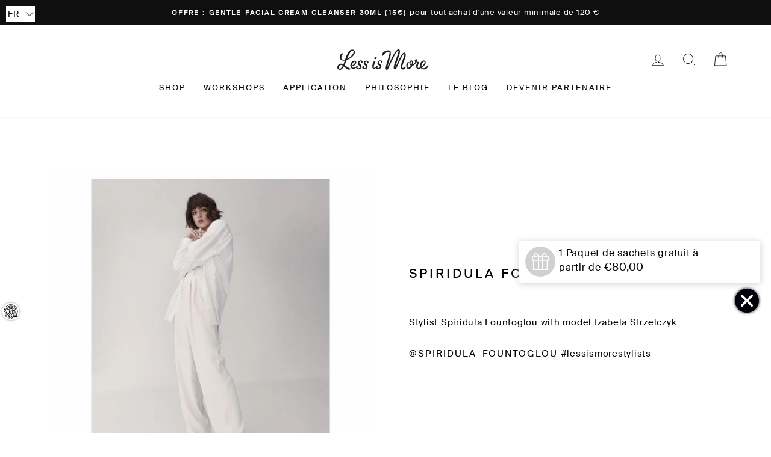

--- FILE ---
content_type: text/javascript; charset=utf-8
request_url: https://www.lessismore.at/fr/cart/update.js
body_size: 555
content:
{"token":"hWN82RhsCljtazJbXtfnGMSo?key=a8230a12813f3f99fa2a7f7c32dace9d","note":null,"attributes":{"language":"fr"},"original_total_price":0,"total_price":0,"total_discount":0,"total_weight":0.0,"item_count":0,"items":[],"requires_shipping":false,"currency":"EUR","items_subtotal_price":0,"cart_level_discount_applications":[],"discount_codes":[],"items_changelog":{"added":[]}}

--- FILE ---
content_type: application/javascript
request_url: https://www.lessismore.at/apps/sap/1769314556/api/2/2lzbW9yZS1hdC5teXNob3BpZnkuY29tbGVzc.js
body_size: 3467
content:
window.tdfEventHub.TriggerEventOnce('data_app2',{"offers":{"5":{"29612":{"id":29612,"trigger":{"product_groups":[{"type_id":1}]},"goal":80,"is_category":false,"message":"3 Sachet Bundles zur Auswahl | 3 sachet bundles to choose from | 3 paquets de sachets à choisir","first_message":"1 Gratis Sachet Bundle ab {goal} | 1 free sachet bundle from {goal} | 1 Paquet de sachets gratuit à partir de {goal}","discount":{"type_id":4,"value":"9345757249863,9345758953799,9345743880519"},"product_groups":[]},"36428":{"id":36428,"trigger":{"product_groups":[{"type_id":1}]},"goal":120,"is_category":false,"message":"","first_message":"Kostenloser Gentle Facial Cream Cleanser 30ml ab {goal} | Free Gentle Facial Cream Cleanser 30ml from {goal} | Gentle Facial Cream Cleanser 30ml gratuit à {goal}","discount":{"type_id":4,"value":"6169085903031","pvids":{"6169085903031":[51415332880711]}},"product_groups":[]}}},"settings":{"10":{},"11":{},"2":{"coa":0},"3":{"coa":0},"4":{"m_slot":5,"d_slot":5,"use_default":2,"countdown_start_m":7,"countdown_start_d":31},"6":{"extra_scopes":"write_price_rules,read_discounts,write_discounts,read_markets,unauthenticated_read_product_listings,write_customers,read_inventory","d_mode":2,"sale_place_id":1,"mini_dwidget_off":true,"ribbon_off":true,"ribbon_place_id":2,"coa":0,"enable_gift_popup":true,"qv_widget_off":true},"7":{"id":20007,"pub_domain":"www.lessismore.at","key":"5502f2432306f9dd89d0b7832f569082","currency":"EUR","currency_format":"€{{amount_with_comma_separator}}","timezone_offset":1},"8":{"add":"In den Warenkorb legen | Add to cart | Ajouter au panier","add_all":"Auswahl zum Warenkorb hinzufügen | Add selected to cart | Ajouter le produit sélectionné au panier","added":"hinzugefügt | added | ajouté","added_successfully":"Erfolgreich hinzugefügt | Added successfully | Ajouté avec succès","apply":"Anwenden | Apply | Appliquez","buy_quantity":"Kaufe {quantity} | Buy {quantity} | Acheter {quantity}","cart":"Warenkorb | Cart | Panier","cart_discount":"Rabatt | cart discount | rabais sur le panier","cart_discount_code":"Rabattcode | discount code | code de rabais","cart_rec":"Empfehlung | Cart recommendation | Recommandation du panier","cart_total":"Warenkorb gesamt | Cart total | Total du panier","checkout":"Checkout | Checkout | Commander","continue_checkout":"Weiter zum Checkout | Continue to checkout | Poursuivre les achats","continue_shopping":"Weiter einkaufen | Continue shopping | Poursuivre les achats","copied":"Kopiert | Copied | Copié","copy":"Kopieren | Copy | Copier","discount":"Rabatt | discount | rabais","discount_cal_at_checkout":"Rabatte werden an der Kasse berechnet | Discounts calculated at checkout | Rabais calculés à la commande","email_no_match_code":"Die Informationen entsprechen nicht den Anforderungen für den Rabattcode | Customer information does not meet the requirements for the discount code | Les informations du client ne correspondent pas aux exigences du code de réduction","explore":"Entdecken | Explore | Explorer","free_gift":"Kostenloses Geschenk | free gift | cadeau gratuit","free_ship":"Kostenloser Versand | free shipping | livraison gratuite","includes":"inkludiert | includes | comprend","input_discount_code":"Gutschein oder Rabattcode | Gift card or discount code | Carte cadeau ou code de réduction","invalid_code":"Es konnte kein gültiger Rabatt für den eingegebenen Code gefunden werden | Unable to find a valid discount matching the code entered | Impossible de trouver une remise valide correspondant au code saisi","item":"Artikel | item | article","items":"Artikel | items | articles","lo_earn":"You can earn points for every purchase","lo_have":"You have {point}","lo_hi":"Hi {customer.name} | Hi {customer.name} | Bonjour {customer.name}","lo_join":"Join us to earn rewards today","lo_point":"Punkt | point | points","lo_points":"Punkte | points | points","lo_redeem":"Einlösen | Redeem | Racheter","lo_reward_view":"Alle Rewards ansehen \u003e\u003e | View all our rewards \u003e\u003e | Voir toutes nos récompenses \u003e\u003e","lo_signin":"Log in","lo_signup":"Anmelden | Sign up | S'inscrire","lo_welcome":"Welcome to our Loyalty Program","m_country":"AT-DE-LI,AS-AI-AG-AU-BS-BB-BZ-BM-BW-IO-VG-CM-CA-KY-CK-DM-FJ-GM-GH-GI-GD-GU-GY-JM-KI-LS-LR-MW-MH-MU-MS-NA-NU-NF-MP-PW-PG-PH-PN-SH-KN-LC-VC-WS-SC-FK-SL-SG-SB-ZA-SS-SZ-TZ-TO-TT-TC-TV-UG-GB-US-VI-ZM-ZW,BJ-BF-BI-CF-CD-FR-GF-PF-GA-GP-GN-HT-CI-ML-MQ-YT-MC-NC-NE-PM-SN-TG-WF","m_custom":"","m_lang":"de,en,fr","m_lang_on":"on","more":"Mehr | More | Plus","no_thank":"Nein danke | No thanks | No merci","off":"Aus | Off | Off","product_details":"Alle Produktdetails ansehen | View full product details | Voir tous les détails du produit","quantity":"Anzahl | Quantity | Quantité","replace":"Ersetzen | Replace | Remplacer","ribbon_price":"ribbon_price","sale":"Sale | Sale | Vente","select_for_bundle":"Zum Bundle hinzufügen | Add to bundle | Ajouter au panier","select_free_gift":"Geschenk auswählen | Select gift | Sélectionner le cadeau","select_other_option":"Bitte wähle andere Optionen | Please select other options | Veuillez sélectionner d'autres options","sold_out":"Ausverkauft | Sold out | Vendu","total_price":"Gesamtpreis | Total price | Prix total","view_cart":"Warenkorb ansehen | View cart | Voir le panier","wholesale_discount":"Rabatt | discount | rabais","wholesale_gift":"Kostenlos | Free | Gratuit","wholesale_quantity":"Anzahl | Quantity | Quantité","you_added":"Du hast hinzugefügt | You added | Vous avez ajouté","you_replaced":"Erfolgreich ersetzt! | Replaced successfully! | Remplacé avec succès !","you_save":"Speichern | Save | économiser","your_discount":"Dein Rabatt | Your discount | Votre rabais","your_price":"Dein Preis | Your price | Votre prix"},"9":{"btn_bg_c":"#000000","btn_txt_c":"#ffffff","discount_bg_c":"#000000","explore_bg_c":"#000000","explore_txt_c":"#ffffff","p_bg_c":"#ffffff","p_btn_bg_2_c":"#000000","p_btn_bg_3_c":"#d1cfcf","p_btn_bg_c":"#000000","p_btn_bg_lite_c":"#d1cfcf","p_btn_txt_2_c":"#ffffff","p_btn_txt_3_c":"#ffffff","p_btn_txt_c":"#ffffff","p_btn_txt_lite_c":"#ffffff","p_discount_bg_c":"#d1cfcf","p_header_bg_c":"#d1cfcf","p_header_txt_bold_c":"#000000","p_header_txt_c":"#000000","p_header_txt_lite_c":"#d1cfcf","p_txt_bold_c":"#000000","p_txt_c":"#000000","p_txt_info_c":"#000000","p_txt_lite_c":"#d1cfcf","table_h_bg_c":"#ffffff","table_h_txt_c":"#000000","theme_type_id":"1","txt_bold_c":"#000000","txt_c":"#000000","txt_info_c":"#000000"}},"products":{"6169085903031":{"i":6169085903031,"t":"Gentle Facial Cream Cleanser","h":"face-cream-cleanser","p":"s/files/1/0520/0822/2903/files/Lessismore_GENTLE_FACIAL_CREAM_CLEANSER_100ml.jpg","v":[{"i":48854489235783,"x":"100ml","a":36},{"i":51415332880711,"x":"30ml","a":15}]},"9345743880519":{"i":9345743880519,"t":"Sachets Bodycare: Essentials","h":"sachet-bundle-haircare-body-care-essentials","p":"s/files/1/0520/0822/2903/files/LIMPOS204BCEssentials_f028487c-31b4-4082-924c-00deff3e35bb.png","v":[{"i":49896613577031,"x":"Default Title","a":3}]},"9345757249863":{"i":9345757249863,"t":"Sachets Facecare: Dry \u0026 Mature Skin","h":"sachets-facecare-dry-mature-skin","p":"s/files/1/0520/0822/2903/files/LIMPOS202FCDry_MatureSkin.png","v":[{"i":49896736194887,"x":"Default Title","a":3}]},"9345758953799":{"i":9345758953799,"t":"Sachets Scalp Care: Anti Hairloss \u0026 Detox","h":"sachets-scalp-care-anti-hairloss-detox","p":"s/files/1/0520/0822/2903/files/LIMPOS205ScalpCare_AntiHairloss_Detox.png","v":[{"i":49896745042247,"x":"Default Title","a":3}]}},"product_ids":{},"schedules":{},"sgm":{"6350":{"id":6350,"t":1,"r":[{"column":20,"relation":9,"value":"Sachets Haircare: Protect \u0026 Repair"}]}},"kwd":{},"ftr":{"thm":"nfec.themes = [{t:\"Impulse\",z:857,st:\".product__thumb .tdf_label{display:none}.tdf_label{z-index: 4 !important}\",lp:\".grid__item-image-wrapper,.grid-product\",ls:\".image-wrap,.grid__image-ratio\",ca:\".cart__item-sub\u003e[data-subtotal]\",cb:\".drawer__scrollable\",cn:1,tc:2,nc:1,cs:function(){nfec.platform.shopify.cart_handle.TriggerCart=function(t){(2==nfec.d_mode||t)\u0026\u0026(document.dispatchEvent(new CustomEvent(\"cart:build\",{})),nfec.event_hub.Trigger(\"cart_trigger\",{val:1}))}}},];nfec.thmxs = [{\"i\":117866299575,\"n\":\"Impulse\",\"ca\":\"div.drawer__footer.appear-animation\\u003ediv.grid.grid--full\\u003ediv.grid__item.one-half.text-right\\u003ep.ajaxcart__price:last,div.grid__item.medium-up--one-half.text-center.medium-up--text-right\\u003ediv.grid.grid--full.cart__row--table\\u003ediv.grid__item.one-half\\u003ep.h4:last\"},{\"i\":161307197767,\"n\":\"Impulse\",\"ca\":\"div.drawer__footer.appear-animation\\u003ediv.grid.grid--full\\u003ediv.grid__item.one-half.text-right\\u003ep.ajaxcart__price:last,div.grid__item.medium-up--one-half.text-center.medium-up--text-right\\u003ediv.grid.grid--full.cart__row--table\\u003ediv.grid__item.one-half\\u003ep.h4:last\"}];"},"kv":{"NotCombDsc":"0","ftoken":"c7fc72b946d3a30f69702b786bf9f72d"},"rexy":{"tags":{},"product_types":{},"vendors":{},"collections":{},"products":[],"best":[6155301945527,6155298242743,6155298603191,6155323408567,6155298898103,6155301683383,6155322097847,6155299094711,6155301421239,6155299389623,6155301879991,6155297226935],"collection_products":{}}});

--- FILE ---
content_type: text/javascript; charset=utf-8
request_url: https://www.lessismore.at/fr/cart.js?v=1769396816609
body_size: -620
content:
{"token":"hWN82RhsCljtazJbXtfnGMSo?key=a8230a12813f3f99fa2a7f7c32dace9d","note":"","attributes":{"language":"fr"},"original_total_price":0,"total_price":0,"total_discount":0,"total_weight":0.0,"item_count":0,"items":[],"requires_shipping":false,"currency":"EUR","items_subtotal_price":0,"cart_level_discount_applications":[],"discount_codes":[]}